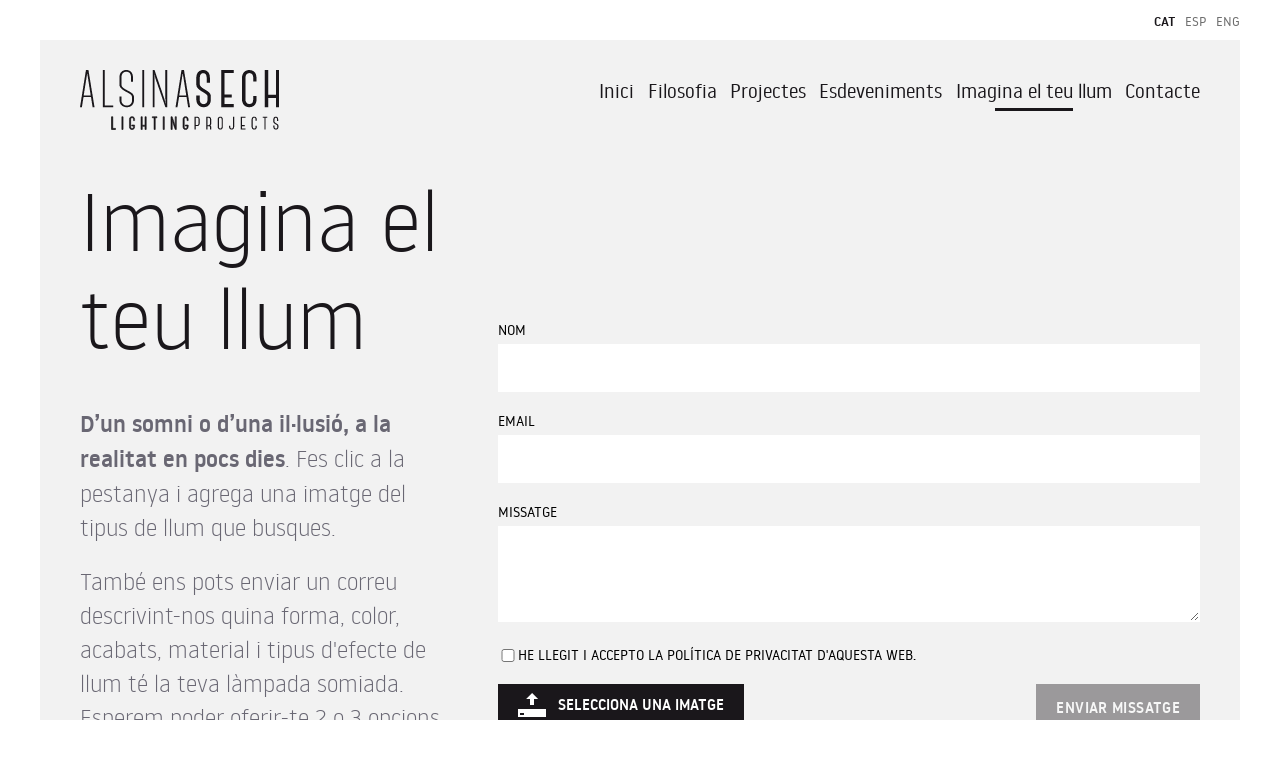

--- FILE ---
content_type: text/html
request_url: https://alsinasech.com/imagine-el-teu-llum.html
body_size: 1967
content:
<!DOCTYPE html>
<html>
  <head>
    <title>AlsinaSech - Imagina el teu llum</title>
    <meta charset="UTF-8">
    <meta name="viewport" content="width=device-width, initial-scale=1.0">
    <meta name="theme-color" content="#e5ef3e">
    <meta property="og:locale" content="CA">
    <meta property="og:type" content="website">
    <meta property="og:title" content="AlsinaSech - Lighting Projects">
    <meta property="og:description" content="Volem que tothom pugui gaudir d’un bon projecte d’il·luminació, i per això ens adaptem al pressupost de cada client, sempre cercant la poesia de la llum i la millor forma de generar emocions.">
    <meta property="og:url" content="http://alisinasech.com/">
    <meta property="og:site_name" content="AlsinaSech - Imagina el teu llum">
    <link rel="apple-touch-icon" sizes="57x57" href="assets/img/icons/apple-icon-57x57.png">
    <link rel="apple-touch-icon" sizes="60x60" href="assets/img/icons/apple-icon-60x60.png">
    <link rel="apple-touch-icon" sizes="72x72" href="assets/img/icons/apple-icon-72x72.png">
    <link rel="apple-touch-icon" sizes="76x76" href="assets/img/icons/apple-icon-76x76.png">
    <link rel="apple-touch-icon" sizes="114x114" href="assets/img/icons/apple-icon-114x114.png">
    <link rel="apple-touch-icon" sizes="120x120" href="assets/img/icons/apple-icon-120x120.png">
    <link rel="apple-touch-icon" sizes="144x144" href="assets/img/icons/apple-icon-144x144.png">
    <link rel="apple-touch-icon" sizes="152x152" href="assets/img/icons/apple-icon-152x152.png">
    <link rel="apple-touch-icon" sizes="180x180" href="assets/img/icons/apple-icon-180x180.png">
    <link rel="icon" type="image/png" sizes="192x192" href="assets/img/icons/android-icon-192x192.png">
    <link rel="icon" type="image/png" sizes="32x32" href="assets/img/icons/favicon-32x32.png">
    <link rel="icon" type="image/png" sizes="96x96" href="assets/img/icons/favicon-96x96.png">
    <link rel="icon" type="image/png" sizes="16x16" href="assets/img/icons/favicon-16x16.png">
    <link rel="manifest" href="assets/img/icons/manifest.json">
    <meta name="msapplication-TileColor" content="#ffffff">
    <meta name="msapplication-TileImage" content="assets/img/icons/ms-icon-144x144.png">
    <meta name="theme-color" content="#ffffff">
    <link href="assets/img/icons/favicon.ico" rel="icon"/>
    <link href="assets/css/main.css" rel="stylesheet"/>
  </head>
  <body class="site page--yourlight">
    <div class="site-frame">
      <div class="site-page">
        <!-- Header-->
        <header class="site-header"><a class="header__logo" href="index.html" title="AlsinaSech"><img class="header__logo-img" src="assets/img/logo-alsinasech-full.svg"></a>
          <div class="nav-trigger">
            <input class="nav-trigger__field js__nav-trigger" type="checkbox">
            <div class="nav-trigger__bun">
              <div class="nav-trigger__burger"></div>
            </div>
          </div>
          <nav class="nav js__nav">
            <ul class="nav-menu">
              <li class="nav-menu__item"><a class="nav-menu__link" href="index.html">Inici</a></li>
              <li class="nav-menu__item"><a class="nav-menu__link" href="filosofia.html">Filosofia</a></li>
              <li class="nav-menu__item"><a class="nav-menu__link" href="projectes.html">Projectes</a></li>
              <li class="nav-menu__item"><a class="nav-menu__link" href="esdeveniments.html">Esdeveniments</a></li>
              <li class="nav-menu__item"><a class="nav-menu__link nav-menu__link--current" href="imagine-el-teu-llum.html">Imagina el teu llum</a></li>
              <li class="nav-menu__item"><a class="nav-menu__link" href="contacte.html">Contacte</a></li>
            </ul>
            <ul class="langs">
              <li class="langs__item langs__item--current"><a class="langs__link" href="#">CAT</a></li>
              <li class="langs__item"><a class="langs__link" href="es/index.html">ESP</a></li>
              <li class="langs__item"><a class="langs__link" href="en/index.html">ENG</a></li>
            </ul>
          </nav>
        </header>
        <!-- End Header-->
        <!-- Main content-->
        <main class="site-main">
          <div class="page__content">
            <div class="yourlight">
              <div class="yourlight__item">
                <h1 class="page__title">Imagina el teu llum</h1>
                <p class="page__text"><strong>D’un somni o d’una il·lusió, a la realitat en pocs dies</strong>. Fes clic a la pestanya i agrega una imatge del tipus de llum que busques.</p>
                <p class="page__text">També ens pots enviar un correu descrivint-nos quina forma, color, acabats, material i tipus d'efecte de llum té la teva làmpada somiada. Esperem poder oferir-te 2 o 3 opcions en un parell de dies!</p>
              </div>
              <div class="yourlight__item">
                <form class="form js__contact" action="lib/form_send.php" method="POST" enctype="multipart/form-data">
                  <input name="lsnSchLng" type="hidden" value="CA">
                  <div class="form__group">
                    <label class="form__label">Nom</label>
                    <input class="form__field form__field--text" name="f_name" type="text" required>
                  </div>
                  <div class="form__group">
                    <label class="form__label">Email</label>
                    <input class="form__field form__field--text" name="f_email" type="email" required>
                  </div>
                  <div class="form__group">
                    <label class="form__label">Missatge</label>
                    <textarea class="form__field form__field--textarea" name="f_message" required></textarea>
                  </div>
                  <div class="form__group form__group--check">
                    <input class="js-form-terms form__field form__field--checkbox" id="f_terms" name="f_terms" type="checkbox" required>
                    <label class="form__label" for="f_terms">He llegit i accepto la política de privacitat d'aquesta web.</label>
                  </div>
                  <div class="form__actions">
                    <div class="form__group">
                      <input class="js__form-upload form__field form__field--file" id="f_file" name="f_file" type="file" required>
                      <label class="form__label" for="f_file"><span>Selecciona una imatge</span></label>
                    </div>
                    <input class="js__contact-submit button button--primary" name="f_submit" type="submit" value="Enviar missatge" disabled>
                  </div>
                  <div class="js__contact-result form__response"></div>
                </form>
              </div>
            </div>
          </div>
        </main>
        <!-- End Main-->
        <!-- Footer-->
        <footer class="site-footer">
          <p class="footer-copy">Copyright 2018 - AlsinaSech</p>
          <ul class="footer-links">
            <li class="footer-links__item"><a class="footer-links__link" href="privacitat.html">Política de privacitat</a></li>
          </ul>
        </footer>
        <!-- End Footer-->
      </div>
    </div>
    <!-- Scripts-->
    <script src="assets/js/plugins.js"></script>
    <script src="assets/js/main.js"></script>
  </body>
</html>

--- FILE ---
content_type: text/css
request_url: https://alsinasech.com/assets/css/main.css
body_size: 5558
content:
.event-slider,.footer-links,.home-slider,.langs,.nav-menu,.project-gallery,.project-slider{list-style:none;margin:0;padding:0}/*! debug.css | MIT License | https://gist.github.com/zaydek/6b2e55258734deabbd2b4a284321d6f6 */[debug],[debug] :not(g):not(path){color:rgba(255,255,255,.9)!important;background-color:rgba(0,128,255,.5)!important;outline:solid .25rem rgba(255,255,255,.5)!important;-webkit-box-shadow:none!important;box-shadow:none!important;-webkit-filter:none!important;filter:none!important}body,html{height:100%;margin:0;padding:0}html{position:relative}body{font-family:Noway,arial,sans-serif;font-size:100%}article,aside,dialog,figcaption,figure,footer,header,hgroup,main,nav,section{display:block}audio,embed,iframe,img,object,video{height:auto;max-width:100%}table{border-collapse:collapse;border-spacing:0}td,th{padding:0}button,input,optgroup,select,textarea{border-radius:0;font-family:inherit;font-size:inherit;letter-spacing:.025em;line-height:inherit;margin:0}button,input{overflow:visible}button,select{text-transform:none}textarea{overflow:auto;resize:vertical}fieldset{border:0;margin:0;min-width:0;padding:0}legend{color:inherit;display:block;font-size:1.5rem;line-height:inherit;margin-bottom:.5rem;max-width:100%;padding:0;white-space:normal;width:100%}a{color:#1a171b}.hide{visibility:hidden;position:absolute}.dummy{background:pink}.wrap{margin:0 1.25rem}.site-frame{padding:3.5rem 1.25rem 1.25rem;position:relative}.site-page{background:#f2f2f2;position:relative}.site-main{min-height:calc(100vh - 4.75rem);padding-bottom:2.5rem;-webkit-box-sizing:border-box;box-sizing:border-box}.wrap{max-width:75rem;margin-left:auto;margin-right:auto}.site-footer{-webkit-box-align:center;-ms-flex-align:center;align-items:center;bottom:0;-webkit-box-sizing:border-box;box-sizing:border-box;color:rgba(26,23,27,.7);display:-webkit-box;display:-ms-flexbox;display:flex;font-size:.6875rem;-webkit-box-pack:justify;-ms-flex-pack:justify;justify-content:space-between;left:0;padding:0 .625rem;position:absolute;text-align:center;text-transform:uppercase;width:100%;z-index:3}.footer-copy{font-size:.6875rem;text-align:left}.footer-links{display:none;-webkit-box-pack:center;-ms-flex-pack:center;justify-content:center}.footer-links__item+.footer-links__item{margin-left:.625rem}.footer-links__link{color:inherit;text-decoration:none}.footer-links__link:hover{color:#1a171b}.site-header{background:#fff;-webkit-box-sizing:border-box;box-sizing:border-box;height:3.5rem;left:0;position:fixed;top:0;width:100%;z-index:5}.header__logo{right:1.25rem;position:absolute;top:1rem}.header__logo-img{display:block;height:24px;-webkit-transition:all 1s ease-in-out 0s;-o-transition:all 1s ease-in-out 0s;transition:all 1s ease-in-out 0s;width:auto;opacity:1}.nav-trigger{display:block;height:28px;left:1.25rem;position:relative;top:.875rem;width:28px;z-index:2}.nav-trigger .nav-trigger__bun:before{background:#1a171b;right:0;top:10%;content:'';height:4px;position:absolute;-webkit-transition:all .5s cubic-bezier(.1,.9,0,1.2);-o-transition:all .5s cubic-bezier(.1,.9,0,1.2);transition:all .5s cubic-bezier(.1,.9,0,1.2);width:100%}.nav-trigger .nav-trigger__bun:after{background:#1a171b;bottom:10%;left:0;content:'';height:4px;position:absolute;-webkit-transition:all .5s cubic-bezier(.1,.9,0,1.2);-o-transition:all .5s cubic-bezier(.1,.9,0,1.2);transition:all .5s cubic-bezier(.1,.9,0,1.2);width:100%}.nav-trigger .nav-trigger__bun .nav-trigger__burger{-webkit-box-align:center;-ms-flex-align:center;align-items:center;display:-webkit-box;display:-ms-flexbox;display:flex;height:28px;position:absolute;width:28px}.nav-trigger .nav-trigger__bun .nav-trigger__burger:after,.nav-trigger .nav-trigger__bun .nav-trigger__burger:before{background:#1a171b;content:'';height:4px;position:absolute;-webkit-transition:all .5s cubic-bezier(.1,.9,0,1.2);-o-transition:all .5s cubic-bezier(.1,.9,0,1.2);transition:all .5s cubic-bezier(.1,.9,0,1.2);width:100%}.nav-trigger .nav-trigger__field{cursor:pointer;display:block;height:28px;opacity:0;position:absolute;width:28px;z-index:1}.nav-trigger .nav-trigger__field:hover~.nav-trigger__bun :after,.nav-trigger .nav-trigger__field:hover~.nav-trigger__bun :before,.nav-trigger .nav-trigger__field:hover~.nav-trigger__bun:after,.nav-trigger .nav-trigger__field:hover~.nav-trigger__bun:before{background:#0d0b0d}.nav-trigger .nav-trigger__field:checked~.nav-trigger__bun:after,.nav-trigger .nav-trigger__field:checked~.nav-trigger__bun:before{width:0}.nav-trigger .nav-trigger__field:checked~.nav-trigger__bun .nav-trigger__burger:before{-webkit-transform:rotate(135deg);-ms-transform:rotate(135deg);transform:rotate(135deg)}.nav-trigger .nav-trigger__field:checked~.nav-trigger__bun .nav-trigger__burger:after{-webkit-transform:rotate(45deg);-ms-transform:rotate(45deg);transform:rotate(45deg)}.nav{-webkit-box-sizing:border-box;box-sizing:border-box;display:-webkit-box;display:-ms-flexbox;display:flex;-webkit-box-orient:vertical;-webkit-box-direction:normal;-ms-flex-direction:column;flex-direction:column;-webkit-box-pack:center;-ms-flex-pack:center;justify-content:center}.nav-is-opened .nav{-webkit-animation:colorchange 750ms;animation:colorchange 750ms;height:calc(100vh - 3.5rem);opacity:1;top:3.5rem;visibility:visible}.nav-menu{font-size:1.375rem;margin-top:-3.5rem;text-align:center}.nav-menu__item{margin-bottom:3vh}.nav-menu__item--current{font-weight:700}.nav-menu__link{color:#1a171b;text-decoration:none;position:relative;-webkit-transition:all .3s ease-in-out 0s;-o-transition:all .3s ease-in-out 0s;transition:all .3s ease-in-out 0s;padding-bottom:3px;-webkit-transition:color .3 cubic-bezier(.1,.58,.36,.92) 0s;-o-transition:color .3 cubic-bezier(.1,.58,.36,.92) 0s;transition:color .3 cubic-bezier(.1,.58,.36,.92) 0s}.nav-menu__link::before{content:'';position:absolute;width:100%;height:3px;bottom:-5px;left:0;background:#1a171b;visibility:hidden;-webkit-transform:scaleX(0);-ms-transform:scaleX(0);transform:scaleX(0);-webkit-transition:all .3s cubic-bezier(.1,.58,.36,.92) 0s;-o-transition:all .3s cubic-bezier(.1,.58,.36,.92) 0s;transition:all .3s cubic-bezier(.1,.58,.36,.92) 0s}.nav-menu__link--current::before{visibility:visible;-webkit-transform:scaleX(.5);-ms-transform:scaleX(.5);transform:scaleX(.5)}.langs{display:-webkit-box;display:-ms-flexbox;display:flex;font-size:.875rem;-webkit-box-pack:center;-ms-flex-pack:center;justify-content:center;line-height:1;margin-top:1.25rem}.langs__item+.langs__item{margin-left:.625rem}.langs__item--current{font-weight:700}.langs__link{color:#6e6e6e;text-decoration:none}.langs__item--current .langs__link{color:#1a171b}h1,h2,h3,h4,h5{margin:0}.button,.form__field--file+label{background:#1a171b;border:0;color:#fff;font-size:.9375rem;font-weight:700;padding:.625rem 1.25rem;text-transform:uppercase}.button:focus,.form__field--file+label:focus{outline:0}.button[disabled],.form__field--file+label[disabled]{opacity:.4;cursor:not-allowed}.button--primary:hover:not([disabled]){background:#696773}.form{margin:0}.form__group+.form__group{margin-top:1.25rem}.form__label{display:block;font-size:.875rem;margin-bottom:.3125rem;text-transform:uppercase}.form__field{background-color:#fff;border:0;-webkit-box-sizing:border-box;box-sizing:border-box;color:#6e6e6e;font-size:1rem;line-height:1.5;-webkit-transition:all 750ms ease-in-out;-o-transition:all 750ms ease-in-out;transition:all 750ms ease-in-out;width:100%;padding:2px;border:1px solid #fff}.form__field:focus{border-color:#1a171b;color:#1a171b;outline:0}.form__field--file{width:.1px;height:.1px;opacity:0;overflow:hidden;position:absolute;z-index:-1}.form__field--file+label{position:relative;padding-left:3.75rem}.form__field--file+label::before{content:'';position:absolute;width:28px;height:24px;left:1.25rem;top:50%;-webkit-transform:translateY(-50%);-ms-transform:translateY(-50%);transform:translateY(-50%);background:url(../img/ico-upload.svg) center no-repeat;background-size:100% auto}.form__field--file:focus+label{outline:1px dotted #000;outline:-webkit-focus-ring-color auto 5px}.form__field--file+label:hover,.form__field--file:focus+label{background-color:#6e6e6e}.form__field--date,.form__field--text{height:3rem;padding:.5rem .625rem}.form__field--textarea{min-height:6rem;padding:.5rem .625rem}.form__field--select{-webkit-appearance:none;-moz-appearance:none;appearance:none;background-image:url(../img/layout/ico-arrow-down.svg);background-position:right 12px center;background-repeat:no-repeat;border-radius:0;padding:.5rem 2.375rem .5rem .625rem}.form__field--select:not([size]):not([multiple]){height:3rem}.form__field--checkbox{margin:0}.form__group--check{display:-webkit-box;display:-ms-flexbox;display:flex;-webkit-box-align:center;-ms-flex-align:center;align-items:center;margin-bottom:.3125rem}.form__group--check .form__field{width:1.25rem}.form__group--check .form__label{-webkit-box-flex:2;-ms-flex:2;flex:2;margin:0}.form__actions{display:-webkit-box;display:-ms-flexbox;display:flex;-webkit-box-pack:justify;-ms-flex-pack:justify;justify-content:space-between;margin-top:1.25rem}.form__actions .button--primary{margin-left:1.25rem}.form__response{font-size:.875rem;line-height:2}.form__response .messages{margin-top:1.25rem;padding:.625rem 1.25rem}.form__response .messages--errors{background-color:#b71c1c;color:#fff}.form__response .messages--success{background:#43a047;color:#fff}.slick-slider{position:relative;display:block;-webkit-box-sizing:border-box;box-sizing:border-box;-webkit-touch-callout:none;-webkit-user-select:none;-moz-user-select:none;-ms-user-select:none;user-select:none;-ms-touch-action:pan-y;touch-action:pan-y;-webkit-tap-highlight-color:transparent}.slick-list{position:relative;overflow:hidden;display:block;margin:0;padding:0}.slick-list:focus{outline:0}.slick-list.dragging{cursor:pointer;cursor:hand}.slick-slider .slick-list,.slick-slider .slick-track{-webkit-transform:translate3d(0,0,0);-ms-transform:translate3d(0,0,0);transform:translate3d(0,0,0)}.slick-track{position:relative;left:0;top:0;display:block;margin-left:auto;margin-right:auto}.slick-track:after,.slick-track:before{content:"";display:table}.slick-track:after{clear:both}.slick-loading .slick-track{visibility:hidden}.slick-slide{float:left;height:100%;min-height:1px;display:none}[dir=rtl] .slick-slide{float:right}.slick-slide img{display:block}.slick-slide.slick-loading img{display:none}.slick-slide.dragging img{pointer-events:none}.slick-initialized .slick-slide{display:block}.slick-loading .slick-slide{visibility:hidden}.slick-vertical .slick-slide{display:block;height:auto;border:1px solid transparent}.slick-arrow.slick-hidden{display:none}.chocolat-zoomable.chocolat-zoomed{cursor:-webkit-zoom-out;cursor:zoom-out}.chocolat-open{overflow:hidden}.chocolat-overlay{height:100%;width:100%;position:fixed;left:0;top:0;z-index:10;background-color:#000;display:none;opacity:.9}.chocolat-wrapper{height:100%;width:100%;position:fixed;display:none;left:0;top:0;z-index:16;color:#fff}.chocolat-zoomable .chocolat-img{cursor:-webkit-zoom-in;cursor:zoom-in}.chocolat-loader{height:32px;width:32px;position:absolute;left:50%;top:50%;margin-left:-16px;margin-top:-16px;z-index:11;background:url(../img/chocolat/loader.gif);display:none}.chocolat-content{position:fixed;width:0;height:0;left:50%;top:50%;z-index:14;text-align:left}.chocolat-content .chocolat-img{position:absolute;width:100%;height:100%}.chocolat-wrapper .chocolat-left{position:absolute;left:0;width:50px;height:100px;top:50%;margin-top:-50px;cursor:pointer;background:url(../img/chocolat/left.png) 50% 50% no-repeat;z-index:17;display:none}.chocolat-wrapper .chocolat-right{position:absolute;right:0;width:50px;height:100px;top:50%;margin-top:-50px;cursor:pointer;background:url(../img/chocolat/right.png) 50% 50% no-repeat;z-index:17;display:none}.chocolat-wrapper .chocolat-right.active{display:block}.chocolat-wrapper .chocolat-left.active{display:block}.chocolat-wrapper .chocolat-top{position:absolute;top:0;right:0;left:0;line-height:50px;height:50px;overflow:hidden;z-index:17;margin-bottom:10px}.chocolat-wrapper .chocolat-close{width:50px;height:50px;cursor:pointer;position:absolute;top:0;right:0;background:url(../img/chocolat/close.png) 50% 50% no-repeat}.chocolat-wrapper .chocolat-bottom{position:absolute;bottom:0;left:0;right:0;line-height:40px;height:40px;font-size:12px;z-index:17;padding-left:15px;padding-right:15px;background:rgba(0,0,0,.2);text-align:right;margin-top:10px}.chocolat-wrapper .chocolat-set-title{display:inline-block;padding-right:15px;line-height:1;border-right:1px solid rgba(255,255,255,.3)}.chocolat-wrapper .chocolat-pagination{float:right;display:inline-block;padding-left:15px;padding-right:15px;margin-right:15px}.chocolat-wrapper .chocolat-fullscreen{width:16px;height:40px;background:url(../img/chocolat/fullscreen.png) 50% 50% no-repeat;display:block;margin:auto;cursor:pointer;float:right}.chocolat-wrapper .chocolat-description{display:inline-block;float:left}body.chocolat-open>.chocolat-loader,body.chocolat-open>.chocolat-overlay{z-index:15}body.chocolat-open>.chocolat-content{z-index:17}.chocolat-in-container{position:relative}.chocolat-in-container .chocolat-content,.chocolat-in-container .chocolat-overlay,.chocolat-in-container .chocolat-wrapper{position:absolute}.page__content{margin-left:auto;margin-right:auto;padding:1.25rem}.page--philosophy .site-main{background-color:#2a2a2a}.page--philosophy .page__subtitle,.page--philosophy .page__title{color:#fff}.page--philosophy p{color:#b1b6a6}.page__title{font-size:2.25rem;font-weight:300;color:#1a171b;margin-bottom:0}.philosophy .page__text{margin-bottom:1.25rem}.philosophy__title .page__title{line-height:1.2;font-size:2rem;margin-bottom:1.25rem}.philosophy__item-image{grid-column:1/span 2;grid-row:2/span 3;text-align:right;-o-object-fit:fill;object-fit:fill}.philosophy__item-image img{max-height:600px}.page__subtitle{font-size:1.5625rem;font-weight:500;color:#1a171b;margin-bottom:.5em}.page__text{font-weight:300;line-height:150%;font-size:1.125rem;color:#696773;margin:0}.page__text+.page__text{margin-top:1.25rem}.philosophy__quote{grid-column:span 2;grid-row:span 2;text-align:center;display:-webkit-box;display:-ms-flexbox;display:flex;-webkit-box-pack:center;-ms-flex-pack:center;justify-content:center}.philosophy__quote-title{font-size:1.6875rem;font-weight:300;line-height:1.5;color:#fff;text-align:center}.page--privacy .page__content{max-width:60rem}.page--privacy .page__content p{line-height:1.5;font-weight:300}.site--home .header__logo{background:url(../img/logo-alsinasech-single.svg) center no-repeat;background-size:100% auto}.site--home .header__logo-img{opacity:0}.home{position:relative}.home-slider{margin:0;background:#696773}.home-slider,.home-slider__item{height:calc(100vh - 4.75rem)}.home-slider__item{background-size:cover;background-position:center center}img.home-slider__img{display:none}.slogan{left:1.25rem;line-height:1;margin:0;position:absolute;text-transform:uppercase;top:1.25rem;z-index:4;letter-spacing:-1px;color:#1a171b;-webkit-transition:all 1s cubic-bezier(.1,.58,.36,.92) 0s;-o-transition:all 1s cubic-bezier(.1,.58,.36,.92) 0s;transition:all 1s cubic-bezier(.1,.58,.36,.92) 0s}.site--home-dark .slogan{color:#fff}.slogan__first{font-size:3.625rem;font-weight:500}.slogan__first strong{font-weight:300}.slogan__second{font-size:3.125rem;font-weight:100;left:0;position:absolute;top:.625rem;-webkit-transform:rotate(90deg);-ms-transform:rotate(90deg);transform:rotate(90deg);-webkit-transform-origin:0 100%;-ms-transform-origin:0 100%;transform-origin:0 100%}.site--projects .site-main{display:-webkit-box;display:-ms-flexbox;display:flex;-webkit-box-align:center;-ms-flex-align:center;align-items:center;position:relative;height:100%}.project-slider{width:100vw;margin-left:-1.25rem}.project-slider .slick-slide{opacity:.22;outline:0;-webkit-transition:all 750ms cubic-bezier(.1,.58,.36,.92);-o-transition:all 750ms cubic-bezier(.1,.58,.36,.92);transition:all 750ms cubic-bezier(.1,.58,.36,.92)}.project-slider .slick-slide>div{outline:0}.project-slider .slick-current{opacity:1}.project-slider .slick-arrow{-webkit-appearance:none;-moz-appearance:none;appearance:none;background:0 0;border:0;cursor:pointer;height:0;outline:0;overflow:hidden;padding-top:70vh;position:absolute;top:0;width:15vw;z-index:5}.project-slider .slick-arrow::before{background:url(../img/ico-slider-arrow.svg) left top no-repeat;content:'';height:0;left:5rem;padding-top:122px;position:absolute;top:50%;-webkit-transform:translateY(-50%);-ms-transform:translateY(-50%);transform:translateY(-50%);width:43px}.project-slider .slick-prev{left:0}.project-slider .slick-next{right:0}.project-slider .slick-next::before{background-position:top right;left:auto;right:5rem}.project-slider__item{position:relative}.project-slider__item-inner{display:-webkit-box;display:-ms-flexbox;display:flex;-webkit-box-orient:vertical;-webkit-box-direction:normal;-ms-flex-direction:column;flex-direction:column;-webkit-box-pack:center;-ms-flex-pack:center;justify-content:center;text-decoration:none;outline:0;text-align:center}.project-slider__item-inner .project-slider__cover::before{background:0 0;content:'';height:100%;left:0;opacity:0;top:0;-webkit-transition:opacity .3s ease-in;-o-transition:opacity .3s ease-in;transition:opacity .3s ease-in;width:100%}.slick-current .project-slider__item-inner:hover .project-slider__cover::before{background:#1a171b url(../img/ico-zoom.svg) center center no-repeat;background-size:96px;opacity:.8;position:absolute}.project-slider__cover{background-position:center;background-size:cover;height:auto;margin:0 auto .625rem;height:60vh;width:80vw;position:relative;max-width:auto;-webkit-transition:all 750ms cubic-bezier(.165,.84,.44,1);-o-transition:all 750ms cubic-bezier(.165,.84,.44,1);transition:all 750ms cubic-bezier(.165,.84,.44,1)}img.project-slider__img{display:none}.project-slider__content{opacity:0;-webkit-transition:all 750ms ease-in-out;-o-transition:all 750ms ease-in-out;transition:all 750ms ease-in-out;color:#1a171b}.slick-current .project-slider__content{opacity:1}.project-slider__title{font-size:1.125rem;font-weight:700}.project-slider__subtitle{font-size:.75rem;font-weight:300}.project-lightbox .chocolat-bottom{font-weight:700;font-size:.6875rem}.project-gallery{display:none}.project-gallery__img{width:200px;height:100px;float:left;z-index:10}.page--yourlight .page__title{margin-bottom:1.25rem;line-height:1.2}.yourlight__item:nth-child(1){margin-bottom:1.25rem}.site--events .site-main{display:-webkit-box;display:-ms-flexbox;display:flex;-webkit-box-align:center;-ms-flex-align:center;align-items:center;position:relative;height:100%}.event-slider{width:100vw;margin-left:-1.25rem}.event-slider .slick-slide{opacity:.22;outline:0;-webkit-transition:all 750ms cubic-bezier(.1,.58,.36,.92);-o-transition:all 750ms cubic-bezier(.1,.58,.36,.92);transition:all 750ms cubic-bezier(.1,.58,.36,.92)}.event-slider .slick-slide>div{outline:0}.event-slider .slick-current{opacity:1}.event-slider .slick-arrow{-webkit-appearance:none;-moz-appearance:none;appearance:none;background:0 0;background:url(../img/ico-slider-arrow.svg) left top no-repeat;border:0;cursor:pointer;height:0;outline:0;overflow:hidden;padding-top:122px;position:absolute;top:50%;-webkit-transform:translateY(-50%);-ms-transform:translateY(-50%);transform:translateY(-50%);width:43px;z-index:5}.event-slider .slick-prev{left:1.25rem}.event-slider .slick-next{background-position:top right;right:1.25rem}.page--contact{text-align:center}.page--contact .page__title{margin-bottom:2.5rem}.contact__ways{margin:0 auto 1.25rem auto}.contact__item{padding-top:2.625rem;position:relative;max-width:17.5rem;margin:0 auto 2.5rem auto;display:block}.contact__item::before{content:'';position:absolute;width:32px;height:32px;background-position:center bottom;background-repeat:no-repeat;top:0;left:50%;-webkit-transform:translateX(-50%);-ms-transform:translateX(-50%);transform:translateX(-50%)}.contact__item--mail::before{background-image:url(../img/ico-email.svg)}.contact__item--phone::before{background-image:url(../img/ico-mobile.svg)}.contact__item--address::before{background-image:url(../img/ico-marker.svg)}.contact__item--instagram::before{background-image:url(../img/ico-instagram.svg)}.instafeed{display:grid;margin:2.5rem auto;max-width:1020px;grid-gap:1.25rem;grid-template-columns:repeat(auto-fill,150px);-webkit-box-pack:center;-ms-flex-pack:center;justify-content:center}.instafeed a{background:#fff;padding:10px 10px 30px 10px;text-align:center;display:inline-block}.instafeed img{display:block;margin:0 auto;-o-object-fit:cover;object-fit:cover}@font-face{font-family:Noway;src:url(../fonts/noway-thin-webfont.eot);src:url(../fonts/noway-thin-webfont.eot?#iefix) format("embedded-opentype"),url(../fonts/noway-thin-webfont.woff2) format("woff2"),url(../fonts/noway-thin-webfont.woff) format("woff"),url(../fonts/noway-thin-webfont.ttf) format("truetype"),url(../fonts/noway-thin-webfont.svg#nowaylight) format("svg");font-weight:100;font-style:normal}@font-face{font-family:Noway;src:url(../fonts/noway-light-webfont.eot);src:url(../fonts/noway-light-webfont.eot?#iefix) format("embedded-opentype"),url(../fonts/noway-light-webfont.woff2) format("woff2"),url(../fonts/noway-light-webfont.woff) format("woff"),url(../fonts/noway-light-webfont.ttf) format("truetype"),url(../fonts/noway-light-webfont.svg#nowaylight) format("svg");font-weight:300;font-style:normal}@font-face{font-family:Noway;src:url(../fonts/noway-regular-webfont.eot);src:url(../fonts/noway-regular-webfont.eot?#iefix) format("embedded-opentype"),url(../fonts/noway-regular-webfont.woff2) format("woff2"),url(../fonts/noway-regular-webfont.woff) format("woff"),url(../fonts/noway-regular-webfont.ttf) format("truetype"),url(../fonts/noway-regular-webfont.svg#nowaylight) format("svg");font-weight:500;font-style:normal}@font-face{font-family:Noway;src:url(../fonts/noway-medium-webfont.eot);src:url(../fonts/noway-medium-webfont.eot?#iefix) format("embedded-opentype"),url(../fonts/noway-medium-webfont.woff2) format("woff2"),url(../fonts/noway-medium-webfont.woff) format("woff"),url(../fonts/noway-medium-webfont.ttf) format("truetype"),url(../fonts/noway-medium-webfont.svg#nowaylight) format("svg");font-weight:700;font-style:normal}@media screen and (min-width:40em){.project-slider__item-inner{padding:0 .625rem}.project-slider__cover{height:50vh;width:60vw}}@media screen and (min-width:48em){.site-frame{padding:2.5rem}.site-main{min-height:calc(100vh - 80px);padding-bottom:0}.site-footer{bottom:-2.5rem;height:2.5rem;padding:0}.header__logo{right:2.5rem}.site--home-dark .header__logo{background:url(../img/logo-alsinasech-single-white.svg) center no-repeat;background-size:100% auto}.site--home-dark .header__logo-img{opacity:0}.nav-trigger{left:2.5rem}.nav-menu{font-size:1.5rem}.home-slider,.home-slider__item{height:calc(100vh - 5rem)}.slogan{top:2.5rem}.slogan__first{font-size:4rem}.slogan__second{font-size:3.5rem}.project-slider{margin-left:-2.5rem}.project-slider__item-inner{padding:0 1.25rem;text-align:left}.project-slider__cover{height:55vh;width:65vw;margin:1.25rem 0 1.875rem}.slick-current .project-slider__cover{-webkit-transform:scale(1.05);-ms-transform:scale(1.05);transform:scale(1.05);-webkit-box-shadow:0 12px 32px rgba(0,0,0,.15),0 12px 10px rgba(0,0,0,.05);box-shadow:0 12px 32px rgba(0,0,0,.15),0 12px 10px rgba(0,0,0,.05)}.project-slider__title{font-size:1.5rem}.project-slider__subtitle{font-size:1.125rem}.project-lightbox .chocolat-bottom{font-size:.875rem;font-weight:500}.contact__ways{display:-webkit-box;display:-ms-flexbox;display:flex;-webkit-box-pack:justify;-ms-flex-pack:justify;justify-content:space-between;max-width:37.5rem}.contact__ways .contact__item{width:33.333%}.contact__item{margin:0 auto}}@media screen and (min-width:64em){.wrap{margin:0 auto}.footer-links{position:absolute;right:0}.site-header{-webkit-box-align:center;-ms-flex-align:center;align-items:center;background:0 0;display:-webkit-box;display:-ms-flexbox;display:flex;height:5rem;-webkit-box-pack:justify;-ms-flex-pack:justify;justify-content:space-between;padding:0 1.25rem;position:absolute}.header__logo{right:0;top:0;position:relative}.header__logo-img{height:2.5rem}.nav-trigger{display:none}.nav{-webkit-box-orient:horizontal;-webkit-box-direction:normal;-ms-flex-direction:row;flex-direction:row;-webkit-box-pack:justify;-ms-flex-pack:justify;justify-content:space-between}.nav-menu{display:-webkit-box;display:-ms-flexbox;display:flex;font-size:1rem;margin-top:0;text-align:left}.nav-menu__item{margin-bottom:0}.nav-menu__item+.nav-menu__item{margin-left:.83333rem}.site--home-dark .nav-menu__link{color:#fff}.site--home-dark .nav-menu__link::before{background:#fff}.nav-menu__link:hover::before{visibility:visible;-webkit-transform:scaleX(1);-ms-transform:scaleX(1);transform:scaleX(1);opacity:1}.langs{font-size:.8125rem;line-height:2.5px;margin-top:0;position:absolute;right:0;top:-1.25rem}.page__content{padding-top:5.625rem;padding-left:2.5rem;padding-right:2.5rem}.page--philosophy .header__logo{background:url(../img/logo-alsinasech-full-white.svg) center no-repeat;background-size:100% auto}.page--philosophy .header__logo-img{opacity:0}.page--philosophy .nav-menu__link{color:#fff}.page--philosophy .nav-menu__link::before{background-color:#fff}.page__title{font-size:3.25rem}.philosophy{display:grid;grid-template-columns:.8fr .8fr 1.2fr 1.2fr;grid-gap:2.5rem;grid-auto-rows:-webkit-max-content;grid-auto-rows:max-content}.philosophy__item{grid-row:2/span 2}.philosophy__title{grid-column:span 2;display:-webkit-box;display:-ms-flexbox;display:flex;-webkit-box-align:start;-ms-flex-align:start;align-items:flex-start}.philosophy__title .page__title{font-size:4rem;margin-bottom:0}.slogan{top:6.25rem;left:1.0625rem}.slogan__first{font-size:4.625rem}.slogan__second{font-size:3.5rem;top:1.25rem}.project-slider .slick-arrow{width:14vw;padding-top:75vh}.project-slider__item-inner{padding:0 2.5rem;text-align:left}.page--yourlight .page__title{font-size:5.125rem;margin-bottom:2.5rem}.page--yourlight .page__text{font-size:1.4375rem}.yourlight{display:grid;grid-gap:2.5rem;grid-template-columns:.7fr 1.3fr}.yourlight__item:nth-child(2){margin-top:21vh}}@media screen and (min-width:70em){.nav-menu{font-size:1.125rem}}@media screen and (min-width:78.75em){.site-header{padding:0 2.5rem;height:6.25rem}.header__logo{-ms-flex-item-align:end;align-self:flex-end;margin-bottom:10px}.header__logo-img{height:3.75rem}.nav-menu{font-size:1.1875rem}.page__content{padding-top:8.125rem}.slogan{top:8.75rem;left:2.125rem}.slogan__first{font-size:6.875rem}.slogan__second{font-size:5.125rem;top:1.5625rem}.project-slider .slick-arrow{width:23vw}.project-slider .slick-arrow::before{top:42%}.project-slider__cover{height:50vh;width:50vw}}@media screen and (min-width:1024px) and (min-height:768px){.project-slider{padding-top:3.125rem;-webkit-box-sizing:border-box;box-sizing:border-box}}@media screen and (min-width:1024px) and (max-height:768px){.project-slider__cover{height:50vh}}@media screen and (max-width:63.9375em){.nav{background:rgba(255,255,255,.95);height:0;left:0;opacity:0;overflow:hidden;position:fixed;top:100vh;-webkit-transform-origin:0 0;-ms-transform-origin:0 0;transform-origin:0 0;-webkit-transition:all 750ms cubic-bezier(.1,.58,.36,.92);-o-transition:all 750ms cubic-bezier(.1,.58,.36,.92);transition:all 750ms cubic-bezier(.1,.58,.36,.92);visibility:hidden;width:100%}}@-webkit-keyframes colorchange{0%{background:rgba(53,59,44,.95)}100%{background:rgba(255,255,255,.95)}}@keyframes colorchange{0%{background:rgba(53,59,44,.95)}100%{background:rgba(255,255,255,.95)}}

--- FILE ---
content_type: image/svg+xml
request_url: https://alsinasech.com/assets/img/ico-upload.svg
body_size: 706
content:
<?xml version="1.0" encoding="UTF-8"?>
<svg width="28px" height="24px" viewBox="0 0 28 24" version="1.1" xmlns="http://www.w3.org/2000/svg" xmlns:xlink="http://www.w3.org/1999/xlink">
    <!-- Generator: Sketch 51 (57462) - http://www.bohemiancoding.com/sketch -->
    <title>Artboard</title>
    <desc>Created with Sketch.</desc>
    <defs></defs>
    <g id="Artboard" stroke="none" stroke-width="1" fill="none" fill-rule="evenodd">
        <path d="M0,16 L0,24 L28,24 L28,16 L0,16 Z M6,22 L2,22 L2,20 L6,20 L6,22 Z" id="Shape" fill="#FFFFFF" fill-rule="nonzero"></path>
        <polygon id="Shape" fill="#FFFFFF" fill-rule="nonzero" points="20 6 16 6 16 12 12 12 12 6 8 6 14 0"></polygon>
    </g>
</svg>

--- FILE ---
content_type: text/javascript
request_url: https://alsinasech.com/assets/js/main.js
body_size: 1174
content:
jQuery(function(i){var a=i("body");i(".js__nav-trigger").on("change",function(){i(this).is(":checked")?a.addClass("nav-is-opened"):a.removeClass("nav-is-opened")});var s=a.find(".js__home-slider");s.slick({fade:!0,arrows:!1,autoplay:!0,autoplaySpeed:4e3,speed:1200,easing:"ease-in-out",pauseOnFocus:!1,pauseOnHover:!1}),s.on("beforeChange",function(e,s,t,o){i(".slick-current").next().find(".home-slider__item--is-dark").length?a.addClass("site--home-dark"):a.removeClass("site--home-dark")}),i(".js__project-slider").slick({autoplay:!0,slidesToShow:1,autoplaySpeed:5e3,speed:1e3,easing:"ease-in-out",infinite:!0,arrows:!1,mobileFirst:!0,responsive:[{breakpoint:640,settings:{arrows:!0,centerMode:!0,slidesToShow:1,variableWidth:!0}}]}),i(".js__event-slider").slick({autoplay:!0,slidesToShow:1,autoplaySpeed:5e3,speed:1e3,easing:"ease-in-out",infinite:!0,arrows:!1,mobileFirst:!0,responsive:[{breakpoint:640,settings:{arrows:!0,centerMode:!0,slidesToShow:1,variableWidth:!0}}]}),i(".slick-slider").on("click blur",".js-project-img",function(){var e=i(this).parents(".slick-slider");e.slick("slickPause"),e.fadeOut()}),a.on("click",".chocolat-close",function(){t()}),a.on("click",".chocolat-overlay",function(){t()}),a.on("keyup",function(e){27===e.keyCode&&t()});var t=function(){i(".slick-slider").show(),i(".slick-slider").slick("slickPlay")};(i(".js__project").Chocolat({imageSelector:".js-project-img",className:"project-lightbox",duration:600,container:".site-main"}).data("chocolat"),i(".js__contact").on("submit",function(s){s.preventDefault();var t=i(this)[0],o=new FormData(t);i(".js__contact-submit").prop("disabled",!0),i.ajax({type:"POST",enctype:"multipart/form-data",url:"lib/form_send.php",data:o,processData:!1,contentType:!1,cache:!1,timeout:6e5,success:function(e){i(".js__contact-result").html(e),console.log("SUCCESS : ",e),i(".js__contact-submit").prop("disabled",!1)},error:function(s){i(".js__contact-result").html(e.responseText),console.log("ERROR : ",s),i(".js__contact-submit").prop("disabled",!1)}})}),i(".js__form-upload").each(function(){var e=i(this),t=e.next("label"),o=t.html();e.on("change",function(e){var s="";this.files&&1<this.files.length?s=(this.getAttribute("data-multiple-caption")||"").replace("{count}",this.files.length):e.target.value&&(s=e.target.value.split("\\").pop()),s?t.find("span").html(s):t.html(o)}),e.on("focus blur",function(){e.addClass("has-focus")})}),i(".js-form-terms").on("change",function(){var e=i(this).parents("form"),s=e.find('[type="submit"]'),t=e.find(".js-form-terms");t.length==t.filter(":checked").length?s.prop("disabled",!1):s.prop("disabled",!0)}),i(".instafeed").length)&&new Instafeed({get:"user",userId:"19535609",accessToken:"19535609.83d452a.cb13c04439d3459cb8ff090df0bc78d0",limit:12}).run()});

--- FILE ---
content_type: image/svg+xml
request_url: https://alsinasech.com/assets/img/logo-alsinasech-full.svg
body_size: 10879
content:
<?xml version="1.0" encoding="UTF-8"?>
<svg width="96px" height="29px" viewBox="0 0 96 29" version="1.1" xmlns="http://www.w3.org/2000/svg" xmlns:xlink="http://www.w3.org/1999/xlink">
    <!-- Generator: Sketch 50.2 (55047) - http://www.bohemiancoding.com/sketch -->
    <title>logo-alsinasech-full</title>
    <desc>Created with Sketch.</desc>
    <defs></defs>
    <g id="logo-alsinasech-full" stroke="none" stroke-width="1" fill="none" fill-rule="evenodd">
        <g id="ALSINASECH" fill="#1A171B">
            <path d="M2.86709332,0 L0,18 L0.900133949,18 L1.70025301,13.1062783 L5.30078881,13.1062783 L6.06652776,18 L7,18 L4.06727192,0 L2.86709332,0 Z M3.46718262,1.54570358 L5.16743563,12.3656287 L1.7669296,12.3656287 L3.46718262,1.54570358 Z" id="Fill-1"></path>
            <polygon id="Fill-2" points="11 0 11 18 16 18 16 17.1627439 11.9148458 17.1627439 11.9148458 0"></polygon>
            <path d="M19.0005504,14.3952543 L19.0005504,12.8123695 L19.9429256,12.8123695 L19.9429256,14.3952543 C19.8745613,15.84961 20.749624,17.177414 22.5334056,17.177414 C24.2498747,17.177414 25.0912811,15.9771504 25.0912811,14.4259035 L25.0912811,13.2236625 C25.0912811,12.0224102 23.9469684,11.4519389 22.6680306,10.7885313 C20.614999,9.68021531 19.0331549,8.73107767 19.0005504,7.15017027 L19.0005504,3.51180929 C19.0005504,1.51960892 20.0764989,0 22.2988636,0 C24.3508434,0 25.4951562,1.45534439 25.4951562,3.44853345 L25.4951562,5.63155004 L24.552781,5.63155004 L24.552781,3.48017137 C24.552781,2.0564649 23.9469684,0.855212567 22.2988636,0.855212567 C20.9515615,0.855212567 19.9765819,1.70844776 19.9765819,3.51180929 L19.9765819,7.08590575 C20.0428426,8.41469845 21.2208116,8.98418104 22.8363119,9.87103153 C24.452864,10.7242667 26,11.5468527 26,13.1287488 L26,14.4259035 C26,16.3884434 24.8903953,18 22.5334056,18 C20.4803739,18 18.9668942,16.5772822 19.0005504,14.3952543" id="Fill-3"></path>
            <polygon id="Fill-5" points="30 18 30.896 18 30.896 0 30 0"></polygon>
            <path d="M41.3224831,16.3898921 C41.2256949,15.5204338 41.129915,14.7153799 41.0966441,13.8127131 L41.0966441,0 L42,0 L42,18 L41.129915,18 L36.3227711,4.08866775 C36.1291949,3.44563091 35.9033559,2.54296416 35.7097796,1.80332085 L35.6765087,1.80332085 C35.7743051,2.6083748 35.8710932,3.54123106 35.9033559,4.12187622 L35.9033559,18 L35,18 L35,0 L35.8710932,0 L40.5814489,13.8127131 C40.8395506,14.7465757 41.0643814,15.552636 41.2912286,16.3898921 L41.3224831,16.3898921 Z" id="Fill-7"></path>
            <path d="M51.1666667,12.3646224 L49.4666667,1.54570358 L47.7666667,12.3646224 L51.1666667,12.3646224 Z M51.3,13.105272 L47.7,13.105272 L46.9,18 L46,18 L48.8666667,0 L50.0666667,0 L53,18 L52.065625,18 L51.3,13.105272 Z" id="Fill-8"></path>
            <path d="M56.0004656,14.1728002 L56.0004656,12.3387894 L57.6410967,12.3387894 L57.6410967,14.1728002 C57.5801175,15.4066791 58.2305624,16.5130177 59.5304842,16.5130177 C60.8004004,16.5130177 61.4208396,15.5015929 61.4208396,14.2034494 L61.4208396,12.8756454 C61.4208396,12.0214215 60.6155269,11.5468527 59.469505,10.8518071 C57.5172024,9.68021531 56.0314392,8.76271559 56.0004656,7.02361859 L56.0004656,3.73327474 C56.0004656,1.613534 57.0845404,0 59.3446428,0 C61.3888981,0 62.53492,1.54926947 62.53492,3.6699989 L62.53492,6.10513018 L60.9862418,6.10513018 L60.9862418,3.70064814 C60.9862418,2.4993958 60.5226062,1.51862024 59.3446428,1.51862024 C58.3854302,1.51862024 57.6730382,2.21366582 57.6730382,3.73327474 L57.6730382,6.96034274 C57.7349853,7.87784247 58.5703036,8.47797429 59.965082,9.33219818 C61.4518132,10.21806 63.031465,11.1039218 62.9995235,12.7807316 L62.9995235,14.2034494 C62.9995235,16.2599143 61.8844752,18 59.5304842,18 C57.4871968,18 55.9694921,16.4823684 56.0004656,14.1728002" id="Fill-9"></path>
            <polygon id="Fill-10" points="69.5735726 1.48129927 69.5735726 11.7849835 73.108773 11.7849835 73.108773 13.2984849 69.5735726 13.2984849 69.5735726 16.4542964 74 16.4542964 74 18 68 18 68 0 74 0 74 1.48129927"></polygon>
            <path d="M78,14.1479329 L78,3.82147165 C78,1.54753811 79.3938053,0 81.5309735,0 C83.6371681,0 84.9699945,1.42022152 84.9699945,3.82147165 L84.9699945,5.55850422 L83.4193861,5.55850422 L83.4193861,3.82147165 C83.4193861,2.4318456 82.800885,1.48437329 81.560979,1.48437329 C80.478844,1.48437329 79.6415929,2.2749205 79.6415929,3.82147165 L79.6415929,14.1479329 C79.6415929,15.5059765 80.2920354,16.4534488 81.560979,16.4534488 C82.8318584,16.4534488 83.3893805,15.694484 83.3893805,14.1795153 L83.3893805,12.5688124 L85,12.5688124 L85,14.1795153 C85,16.232372 83.9168971,18 81.560979,18 C79.3318584,18 78,16.4534488 78,14.1479329" id="Fill-11"></path>
            <polygon id="Fill-12" points="96 0 96 18 94.3824469 18 94.3824469 13.4916979 90.649632 13.4916979 90.649632 18 89 18 89 0 90.649632 0 90.649632 11.9459943 94.3824469 11.9459943 94.3824469 0"></polygon>
        </g>
        <g id="LIGHTING" transform="translate(15.000000, 22.000000)" fill="#1A171B" stroke-width="0.3">
            <polygon id="Fill-1" stroke="#000000" points="0.1998 0.5947 0.1998 6.7447 2.0918 6.7447 2.0918 6.2277 0.7718 6.2277 0.7718 0.5947"></polygon>
            <polygon id="Fill-13" stroke="#1A171B" points="5.15999985 6.74900038 5.73199985 6.74900038 5.73199985 0.600000381 5.15999985 0.600000381"></polygon>
            <path d="M11.2762,4.5881 L11.2762,5.4801 C11.2762,6.2611 10.8252,6.8001 10.0552,6.8001 C9.3182,6.8001 8.8122,6.2931 8.8122,5.4801 L8.8122,1.8591 C8.8122,1.1341 9.2412,0.5391 10.0892,0.5391 C10.8032,0.5391 11.2882,1.0781 11.2882,1.8591 L11.2882,2.4651 L10.7492,2.4651 L10.7492,1.8591 C10.7492,1.4081 10.5282,1.0461 10.0892,1.0461 C9.6262,1.0461 9.3952,1.3871 9.3952,1.8591 L9.3952,5.4801 C9.3952,5.9421 9.6262,6.2611 10.0552,6.2611 C10.4632,6.2611 10.7492,6.0081 10.7492,5.4801 L10.7492,5.0841 L9.9342,5.0841 L9.9342,4.5881 L11.2762,4.5881 Z" id="Fill-7" stroke="#1A171B"></path>
            <polygon id="Fill-9" stroke="#1A171B" points="16.865 0.595 16.865 6.744 16.293 6.744 16.293 5.205 14.972 5.205 14.972 6.744 14.389 6.744 14.389 0.595 14.972 0.595 14.972 4.676 16.293 4.676 16.293 0.595"></polygon>
            <polygon id="Fill-11" stroke="#1A171B" points="22.0564 1.1008 21.2204 1.1008 21.2204 6.7448 20.6694 6.7448 20.6694 1.1008 19.8234 1.1008 19.8234 0.5948 22.0564 0.5948"></polygon>
            <polygon id="Fill-13" stroke="#1A171B" points="25.027 6.744 25.599 6.744 25.599 0.595 25.027 0.595"></polygon>
            <polygon id="Fill-15" stroke="#1A171B" points="29.3504 0.595 30.4614 3.895 30.9344 5.502 30.8134 3.829 30.8134 0.595 31.3964 0.595 31.3964 6.744 30.8574 6.744 29.7354 3.489 29.2954 1.926 29.3944 3.522 29.3944 6.744 28.8114 6.744 28.8114 0.595"></polygon>
            <path d="M37.0603,4.5881 L37.0603,5.4801 C37.0603,6.2611 36.6093,6.8001 35.8393,6.8001 C35.1023,6.8001 34.5963,6.2931 34.5963,5.4801 L34.5963,1.8591 C34.5963,1.1341 35.0253,0.5391 35.8733,0.5391 C36.5873,0.5391 37.0723,1.0781 37.0723,1.8591 L37.0723,2.4651 L36.5333,2.4651 L36.5333,1.8591 C36.5333,1.4081 36.3123,1.0461 35.8733,1.0461 C35.4103,1.0461 35.1793,1.3871 35.1793,1.8591 L35.1793,5.4801 C35.1793,5.9421 35.4103,6.2611 35.8393,6.2611 C36.2473,6.2611 36.5333,6.0081 36.5333,5.4801 L36.5333,5.0841 L35.7183,5.0841 L35.7183,4.5881 L37.0603,4.5881 Z" id="Fill-17" stroke="#1A171B"></path>
        </g>
        <g id="PROJECTS" transform="translate(55.000000, 22.000000)" fill="#1A171B">
            <path d="M2.0662,1.8498 C2.0662,1.3868 1.8242,1.1118 1.3942,1.1118 L0.7462,1.1118 L0.7462,4.5878 L1.3942,4.5878 C1.7362,4.5878 2.0662,4.3138 2.0662,3.8288 L2.0662,1.8498 Z M2.6272,3.8288 C2.6272,4.4898 2.1752,5.1168 1.3942,5.1168 L0.7462,5.1168 L0.7462,6.7448 L0.1512,6.7448 L0.1512,0.5948 L1.3942,0.5948 C1.9662,0.5948 2.6272,0.9248 2.6272,1.8498 L2.6272,3.8288 Z" id="Fill-19"></path>
            <path d="M6.366,4.6545 L6.938,4.6545 C7.223,4.6545 7.598,4.3795 7.598,3.8845 L7.598,1.8715 C7.598,1.3985 7.334,1.1115 6.938,1.1115 L6.366,1.1115 L6.366,4.6545 Z M8.203,6.7445 L7.62,6.7445 L7.62,5.6235 C7.62,5.3585 7.455,5.1725 7.158,5.1725 L6.366,5.1725 L6.366,6.7445 L5.771,6.7445 L5.771,0.5945 L6.938,0.5945 C7.51,0.5945 8.159,0.9355 8.159,1.8715 L8.159,3.8845 C8.159,4.2365 8.071,4.6105 7.741,4.8305 C8.06,4.9965 8.203,5.2815 8.203,5.6235 L8.203,6.7445 Z" id="Fill-20"></path>
            <path d="M11.8768,1.8498 L11.8768,5.4908 C11.8768,5.9088 12.0968,6.2718 12.5478,6.2718 C12.9988,6.2718 13.1968,5.9198 13.1968,5.4798 L13.1968,1.8498 C13.1968,1.4538 13.0098,1.0568 12.5478,1.0568 C12.0968,1.0568 11.8768,1.4088 11.8768,1.8498 M11.2938,5.4908 L11.2938,1.8498 C11.2938,1.1668 11.7228,0.5388 12.5478,0.5388 C13.3068,0.5388 13.7698,1.1448 13.7698,1.8498 L13.7698,5.4798 C13.7698,6.1618 13.3618,6.8108 12.5478,6.8108 C11.7668,6.8108 11.2938,6.2168 11.2938,5.4908" id="Fill-21"></path>
            <path d="M16.7498,5.4797 L16.7498,4.9517 L17.3328,4.9517 L17.3328,5.4797 C17.3328,5.8867 17.5638,6.2837 18.0158,6.2837 C18.4338,6.2837 18.6638,5.8977 18.6638,5.4797 L18.6638,0.5947 L19.2258,0.5947 L19.2258,5.4797 C19.2258,6.1627 18.8408,6.8107 18.0158,6.8107 C17.2448,6.8107 16.7498,6.2057 16.7498,5.4797" id="Fill-22"></path>
            <polygon id="Fill-23" points="23.0193 1.1008 23.0193 4.6218 24.3283 4.6218 24.3283 5.1388 23.0193 5.1388 23.0193 6.2168 24.6583 6.2168 24.6583 6.7448 22.4363 6.7448 22.4363 0.5948 24.6583 0.5948 24.6583 1.1008"></polygon>
            <path d="M27.6292,5.469 L27.6292,1.871 C27.6292,1.078 28.1232,0.539 28.8832,0.539 C29.6312,0.539 30.1042,1.035 30.1042,1.871 L30.1042,2.477 L29.5532,2.477 L29.5532,1.871 C29.5532,1.387 29.3342,1.057 28.8932,1.057 C28.5082,1.057 28.2112,1.332 28.2112,1.871 L28.2112,5.469 C28.2112,5.942 28.4412,6.272 28.8932,6.272 C29.3442,6.272 29.5432,6.008 29.5432,5.48 L29.5432,4.918 L30.1152,4.918 L30.1152,5.48 C30.1152,6.195 29.7312,6.811 28.8932,6.811 C28.1022,6.811 27.6292,6.272 27.6292,5.469" id="Fill-24"></path>
            <polygon id="Fill-25" points="35.2073 1.1008 34.3713 1.1008 34.3713 6.7448 33.8203 6.7448 33.8203 1.1008 32.9733 1.1008 32.9733 0.5948 35.2073 0.5948"></polygon>
            <path d="M38.0784,5.4797 L38.0784,4.8417 L38.6604,4.8417 L38.6604,5.4797 C38.6394,5.9087 38.8694,6.2927 39.3324,6.2927 C39.7834,6.2927 40.0044,5.9417 40.0044,5.4907 L40.0044,5.0287 C40.0044,4.7317 39.7174,4.5667 39.3104,4.3247 C38.6174,3.9177 38.0904,3.5977 38.0784,2.9937 L38.0784,1.8497 C38.0784,1.1117 38.4634,0.5507 39.2654,0.5507 C39.9924,0.5507 40.3984,1.0897 40.3984,1.8277 L40.3984,2.6737 L39.8494,2.6737 L39.8494,1.8377 C39.8494,1.4197 39.6834,1.0787 39.2654,1.0787 C38.9264,1.0787 38.6724,1.3207 38.6724,1.8497 L38.6724,2.9707 C38.6934,3.2907 38.9904,3.4997 39.4864,3.7967 C40.0144,4.1047 40.5764,4.4127 40.5644,4.9967 L40.5644,5.4907 C40.5644,6.2057 40.1684,6.8107 39.3324,6.8107 C38.6054,6.8107 38.0664,6.2837 38.0784,5.4797" id="Fill-26"></path>
        </g>
    </g>
</svg>